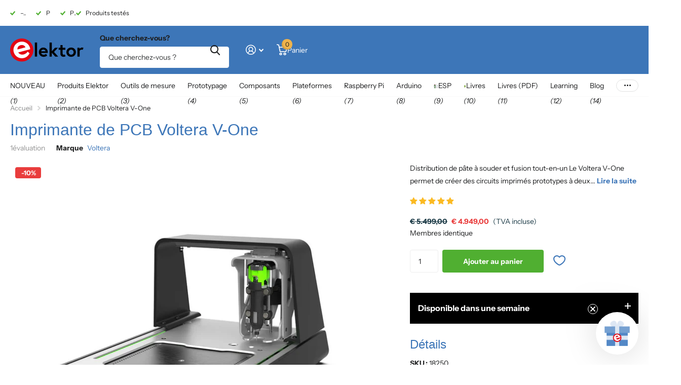

--- FILE ---
content_type: text/javascript; charset=utf-8
request_url: https://www.elektor.fr/products/voltera-v-one-desktop-pcb-printer.js
body_size: 2670
content:
{"id":8644822925644,"title":"Imprimante de PCB Voltera V-One","handle":"voltera-v-one-desktop-pcb-printer","description":"\u003cp\u003e\u003ca href=\"https:\/\/www.elektormagazine.fr\/elektor-pcb-printer\" target=\"_blank\"\u003e\u003cimg src=\"https:\/\/www.elektormagazine.com\/assets\/upload\/img\/public\/original\/banner-store-white-paper-pcb-printers.png\" width=\"100%\"\u003e\u003c\/a\u003e\u003c\/p\u003e\n\u003ch2\u003eDistribution de pâte à souder et fusion tout-en-un\u003c\/h2\u003e\n\u003cp\u003eLe Voltera V-One permet de créer des circuits imprimés prototypes à deux couches sur votre bureau. Vous introduisez les fichiers Gerber et vous obtenez PCB. Le distributeur dépose une encre conductrice à base d’argent pour imprimer votre circuit devant vos yeux. L’assemblage de cartes est facile grâce aux fonctions de distribution de pâte à souder et de refusion de la V-One. Il suffit de monter votre carte sur le support d’impression et d’importer votre fichier Gerber dans le logiciel de Voltera.\u003c\/p\u003e\n\u003ch2\u003ePlus besoin de pochoir\u003c\/h2\u003e\n\u003cp\u003eLe logiciel de Voltera est conçu pour être utilisé facilement. De l’importation de vos fichiers Gerber au moment où vous appuyez sur le bouton d’impression, le logiciel vous guide en toute sécurité à chaque étape.\u003c\/p\u003e\n\u003cp\u003eCompatible avec EAGLE, Altium, KiCad, Mentor Graphics, Cadence, DipTrace, Upverter.\u003c\/p\u003e\n\u003ch2\u003eInclus\u003c\/h2\u003e\n\u003cul\u003e\n\u003cli\u003eImprimante PCB V-One\u003c\/li\u003e\n\u003cli\u003eDistributeur V-One\u003c\/li\u003e\n\u003cli\u003eSonde V-One\u003c\/li\u003e\n\u003cli\u003eKit de buses\u003c\/li\u003e\n\u003cli\u003eEmbouts\u003c\/li\u003e\n\u003cli\u003ePack de 3 substrats FR1 4\"\u003c\/li\u003e\n\u003cli\u003ePack de 2 substrats FR1 3\"\u003c\/li\u003e\n\u003cli\u003ePinces pour substrat\u003c\/li\u003e\n\u003cli\u003eKit de vis moletées\u003c\/li\u003e\n\u003cli\u003eKit \u003cem\u003eHello World\u003c\/em\u003e\u003c\/li\u003e\n\u003cli\u003eFil à souder\u003c\/li\u003e\n\u003cli\u003ePince à épiler\u003c\/li\u003e\n\u003cli\u003eAlimentation\u003c\/li\u003e\n\u003cli\u003eAdaptateur secteur\u003c\/li\u003e\n\u003cli\u003eCâbles\u003c\/li\u003e\n\u003cli\u003eGuides d'utilisation\u003c\/li\u003e\n\u003c\/ul\u003e\n\u003ch2\u003eTéléchargements\u003c\/h2\u003e\n\u003cul\u003e\n\u003cli\u003e\u003ca href=\"https:\/\/cdn.shopify.com\/s\/files\/1\/0823\/0603\/files\/Voltera_V-One_Spec_Sheet.pdf\" target=\"_blank\"\u003eSpecifications\u003c\/a\u003e\u003c\/li\u003e\n\u003cli\u003e\u003ca href=\"https:\/\/support.voltera.io\/desktop-application#main\" target=\"_blank\"\u003eLogiciel V-One\u003c\/a\u003e\u003c\/li\u003e\n\u003cli\u003e\u003ca href=\"https:\/\/support.voltera.io\/user-manual#main\" target=\"_blank\"\u003eManuels d'utilisation\u003c\/a\u003e\u003c\/li\u003e\n\u003cli\u003e\u003ca href=\"https:\/\/support.voltera.io\/sds#main\" target=\"_blank\"\u003eFiches techniques de sécurité\u003c\/a\u003e\u003c\/li\u003e\n\u003cli\u003e\u003ca href=\"https:\/\/support.voltera.io\/technical-data-sheets#main\" target=\"_blank\"\u003eFiches techniques\u003c\/a\u003e\u003c\/li\u003e\n\u003cli\u003e\u003ca href=\"https:\/\/support.voltera.io\/voltera-cam-file-for-eagle#main\" target=\"_blank\"\u003eFichier Voltera CAM pour EAGLE\u003c\/a\u003e\u003c\/li\u003e\n\u003cli\u003e\u003ca href=\"https:\/\/support.voltera.io\/substrates-and-templates#main\" target=\"_blank\"\u003eSubstrats et modèles\u003c\/a\u003e\u003c\/li\u003e\n\u003c\/ul\u003e\n\u003ch2\u003ePlus d'information\u003c\/h2\u003e\n\u003cul\u003e\n\u003cli\u003e\u003ca href=\"https:\/\/www.elektormagazine.com\/pages\/faq-voltera-v-one-printer-reflow-soldering-station\" target=\"_blank\"\u003eFAQ\u003c\/a\u003e\u003c\/li\u003e\n\u003cli\u003e\u003ca href=\"https:\/\/community.voltera.io\/\" target=\"_blank\"\u003ePlus d'informations de la communauté Voltera\u003c\/a\u003e\u003c\/li\u003e\n\u003c\/ul\u003e\n\u003ch2\u003eCaractéristiques techniques\u003c\/h2\u003e\n\u003ctable\u003e\n\u003ctbody\u003e\n\u003ctr\u003e\n\u003cth\u003eSpécifications d'impression\u003c\/th\u003e\n\u003c\/tr\u003e\n\u003ctr\u003e\n\u003ctd\u003eLargeur minimale des tracés\u003c\/td\u003e\n\u003ctd\u003e0,2 mm\u003c\/td\u003e\n\u003c\/tr\u003e\n\u003ctr\u003e\n\u003ctd\u003eDimension passive minimale\u003c\/td\u003e\n\u003ctd\u003e1005\u003c\/td\u003e\n\u003c\/tr\u003e\n\u003ctr\u003e\n\u003ctd\u003ePas minimum de broche à broche (encre conductrice)\u003c\/td\u003e\n\u003ctd\u003e0,8 mml\u003c\/td\u003e\n\u003c\/tr\u003e\n\u003ctr\u003e\n\u003ctd\u003ePas minimum broche à broche (pâte à souder)\u003c\/td\u003e\n\u003ctd\u003e0,5 mml\u003c\/td\u003e\n\u003c\/tr\u003e\n\u003ctr\u003e\n\u003ctd\u003eRésistivité\u003c\/td\u003e\n\u003ctd\u003e12 mΩ\/sq @ 70 um hauteur\u003c\/td\u003e\n\u003c\/tr\u003e\n\u003ctr\u003e\n\u003ctd\u003eMatériau du substrat\u003c\/td\u003e\n\u003ctd\u003eFR4\u003c\/td\u003e\n\u003c\/tr\u003e\n\u003ctr\u003e\n\u003ctd\u003eÉpaisseur maximale de la carte\u003c\/td\u003e\n\u003ctd\u003e3 mm\u003c\/td\u003e\n\u003c\/tr\u003e\n\u003ctr\u003e\n\u003cth\u003eSpécifications de soudure\u003c\/th\u003e\n\u003c\/tr\u003e\n\u003ctr\u003e\n\u003ctd\u003eAlliage de pâte à souder\u003c\/td\u003e\n\u003ctd\u003eSn42\/Bi57.6\/Ag0.4\u003c\/td\u003e\n\u003c\/tr\u003e\n\u003ctr\u003e\n\u003ctd\u003eAlliage de fils de soudure\u003c\/td\u003e\n\u003ctd\u003eSnBiAg1\u003c\/td\u003e\n\u003c\/tr\u003e\n\u003ctr\u003e\n\u003ctd\u003eTempérature du fer à souder\u003c\/td\u003e\n\u003ctd\u003e180-210 °C\u003c\/td\u003e\n\u003c\/tr\u003e\n\u003ctr\u003e\n\u003cth\u003eLit d'impression\u003c\/th\u003e\n\u003c\/tr\u003e\n\u003ctr\u003e\n\u003ctd\u003eSurface d'impression\u003c\/td\u003e\n\u003ctd\u003e135 x 113,5 mm\u003c\/td\u003e\n\u003c\/tr\u003e\n\u003ctr\u003e\n\u003ctd\u003eTempérature maximale du lit chauffé\u003c\/td\u003e\n\u003ctd\u003e240 °C\u003c\/td\u003e\n\u003c\/tr\u003e\n\u003ctr\u003e\n\u003ctd\u003eTaux de rampe du lit chauffé\u003c\/td\u003e\n\u003ctd\u003e~2°C\/s\u003c\/td\u003e\n\u003c\/tr\u003e\n\u003ctr\u003e\n\u003cth\u003eEmpreinte digitale\u003c\/th\u003e\n\u003c\/tr\u003e\n\u003ctr\u003e\n\u003ctd\u003eDimensions\u003c\/td\u003e\n\u003ctd\u003e390 x 257 x 207 mm (L x W x H)\u003c\/td\u003e\n\u003c\/tr\u003e\n\u003ctr\u003e\n\u003ctd\u003ePoids\u003c\/td\u003e\n\u003ctd\u003e7 kg\u003c\/td\u003e\n\u003c\/tr\u003e\n\u003ctr\u003e\n\u003cth\u003eExigences du système\u003c\/th\u003e\n\u003c\/tr\u003e\n\u003ctr\u003e\n\u003ctd\u003eSystèmes d'exploitation compatibles\u003c\/td\u003e\n\u003ctd\u003eWindows 7 ou plus, MacOS 10.11 ou plusr\u003c\/td\u003e\n\u003c\/tr\u003e\n\u003ctr\u003e\n\u003ctd\u003eFormat de fichier compatible\u003c\/td\u003e\n\u003ctd\u003eGerber\u003c\/td\u003e\n\u003c\/tr\u003e\n\u003ctr\u003e\n\u003ctd\u003eType de connexion\u003c\/td\u003e\n\u003ctd\u003eUSB câblé\u003c\/td\u003e\n\u003c\/tr\u003e\n\u003ctr\u003e\n\u003cth\u003eCertification\u003c\/th\u003e\n\u003c\/tr\u003e\n\u003ctr\u003e\n\u003ctd\u003eEN 61326-1:2013\u003c\/td\u003e\n\u003ctd\u003eEMC requirements\u003c\/td\u003e\n\u003c\/tr\u003e\n\u003ctr\u003e\n\u003ctd\u003eIEC 61010-1\u003c\/td\u003e\n\u003ctd\u003eExigences de sécurité\u003c\/td\u003e\n\u003c\/tr\u003e\n\u003ctr\u003e\n\u003ctd\u003eMarquage CE\u003c\/td\u003e\n\u003ctd\u003eApposé sur les imprimantes Voltera V-One livrées aux clients européens\u003c\/td\u003e\n\u003c\/tr\u003e\n\u003c\/tbody\u003e\n\u003c\/table\u003e\n\u003cp\u003eConçue et assemblée au Canada.\u003c\/p\u003e\n\u003ch2\u003ePlus de détails techniques\u003c\/h2\u003e\n\u003cp\u003e\u003cstrong\u003e\u003ca href=\"https:\/\/www.voltera.io\/support\/quickstart\" target=\"_blank\"\u003eQuickstart\u003c\/a\u003e\u003c\/strong\u003e\u003c\/p\u003e\n\u003ch2\u003eExplore Flexible Printed Electronics on the V-One\u003c\/h2\u003e\n\u003cp\u003e\u003ciframe width=\"560\" height=\"315\" src=\"https:\/\/www.youtube.com\/embed\/vkHsaFBY1GE\"\u003e\u003c\/iframe\u003e\u003c\/p\u003e\n\u003ch2\u003eVoltera V-One Capabilities Reel\u003c\/h2\u003e\n\u003cp\u003e\u003ciframe width=\"560\" height=\"315\" src=\"https:\/\/www.youtube.com\/embed\/tssniDtOixQ\"\u003e\u003c\/iframe\u003e\u003c\/p\u003e\n\u003ch2\u003eVoltera V-One PCB Printer Walkthrough\u003c\/h2\u003e\n\u003cp\u003e\u003ciframe width=\"560\" height=\"315\" src=\"https:\/\/www.youtube.com\/embed\/N6nEgN4THRE\"\u003e\u003c\/iframe\u003e\u003c\/p\u003e\n\u003ch2\u003eUnpacking the V-One\u003c\/h2\u003e\n\u003cp\u003e\u003ciframe width=\"560\" height=\"315\" src=\"https:\/\/www.youtube.com\/embed\/4ERLVztI1sw\"\u003e\u003c\/iframe\u003e\u003c\/p\u003e\n\u003ch2\u003eV-One: Solder Paste Dispensing and Reflow All-in-One\u003c\/h2\u003e\n\u003cp\u003e\u003ciframe width=\"560\" height=\"315\" src=\"https:\/\/www.youtube.com\/embed\/NdJQ5Xl4jkw\"\u003e\u003c\/iframe\u003e\u003c\/p\u003e\n\u003ch2\u003eVoltera @ Stanford University's Bao Research Group: Robotic Skin and Stretchable Sensors\u003c\/h2\u003e\n\u003cp\u003e\u003ciframe width=\"560\" height=\"315\" src=\"https:\/\/www.youtube.com\/embed\/_sR_BeIyWsU\"\u003e\u003c\/iframe\u003e\u003c\/p\u003e\n\u003ch2\u003eVoltera @ Princeton: The Future of Aerospace Innovation\u003c\/h2\u003e\n\u003cp\u003e\u003ciframe width=\"560\" height=\"315\" src=\"https:\/\/www.youtube.com\/embed\/7TMoRObjmHI\"\u003e\u003c\/iframe\u003e\u003c\/p\u003e","published_at":"2017-07-28T11:10:00+02:00","created_at":"2023-07-11T18:29:41+02:00","vendor":"Voltera","type":"Trade PR","tags":["pfs:show:include_de","pfs:show:include_eu","pfs:show:include_fr","pfs:show:include_gb","pfs:show:include_ie","pfs:show:include_int","pfs:show:include_nl","Platforms","Prototyping","Trade"],"price":494900,"price_min":494900,"price_max":494900,"available":true,"price_varies":false,"compare_at_price":549900,"compare_at_price_min":549900,"compare_at_price_max":549900,"compare_at_price_varies":false,"variants":[{"id":46907278197068,"title":"Default Title","option1":"Default Title","option2":null,"option3":null,"sku":"18250","requires_shipping":true,"taxable":true,"featured_image":null,"available":true,"name":"Imprimante de PCB Voltera V-One","public_title":null,"options":["Default Title"],"price":494900,"weight":0,"compare_at_price":549900,"inventory_management":null,"barcode":"0096718606610","quantity_rule":{"min":1,"max":null,"increment":1},"quantity_price_breaks":[],"requires_selling_plan":false,"selling_plan_allocations":[]}],"images":["\/\/cdn.shopify.com\/s\/files\/1\/0626\/6280\/3788\/files\/voltera-v-one-desktop-pcb-printer-0096718606610-912698.jpg?v=1725004526","\/\/cdn.shopify.com\/s\/files\/1\/0626\/6280\/3788\/files\/voltera-v-one-desktop-pcb-printer-0096718606610-170592.jpg?v=1725004526","\/\/cdn.shopify.com\/s\/files\/1\/0626\/6280\/3788\/files\/voltera-v-one-desktop-pcb-printer_contents.jpg?v=1762511448"],"featured_image":"\/\/cdn.shopify.com\/s\/files\/1\/0626\/6280\/3788\/files\/voltera-v-one-desktop-pcb-printer-0096718606610-912698.jpg?v=1725004526","options":[{"name":"Titre","position":1,"values":["Default Title"]}],"url":"\/products\/voltera-v-one-desktop-pcb-printer","media":[{"alt":"Voltera V - One Desktop PCB Printer - Elektor","id":48772198498636,"position":1,"preview_image":{"aspect_ratio":1.0,"height":1000,"width":1000,"src":"https:\/\/cdn.shopify.com\/s\/files\/1\/0626\/6280\/3788\/files\/voltera-v-one-desktop-pcb-printer-0096718606610-912698.jpg?v=1725004526"},"aspect_ratio":1.0,"height":1000,"media_type":"image","src":"https:\/\/cdn.shopify.com\/s\/files\/1\/0626\/6280\/3788\/files\/voltera-v-one-desktop-pcb-printer-0096718606610-912698.jpg?v=1725004526","width":1000},{"alt":"Voltera V - One Desktop PCB Printer - Elektor","id":48772198531404,"position":2,"preview_image":{"aspect_ratio":1.0,"height":1000,"width":1000,"src":"https:\/\/cdn.shopify.com\/s\/files\/1\/0626\/6280\/3788\/files\/voltera-v-one-desktop-pcb-printer-0096718606610-170592.jpg?v=1725004526"},"aspect_ratio":1.0,"height":1000,"media_type":"image","src":"https:\/\/cdn.shopify.com\/s\/files\/1\/0626\/6280\/3788\/files\/voltera-v-one-desktop-pcb-printer-0096718606610-170592.jpg?v=1725004526","width":1000},{"alt":null,"id":68757691498828,"position":3,"preview_image":{"aspect_ratio":1.0,"height":1000,"width":1000,"src":"https:\/\/cdn.shopify.com\/s\/files\/1\/0626\/6280\/3788\/files\/voltera-v-one-desktop-pcb-printer_contents.jpg?v=1762511448"},"aspect_ratio":1.0,"height":1000,"media_type":"image","src":"https:\/\/cdn.shopify.com\/s\/files\/1\/0626\/6280\/3788\/files\/voltera-v-one-desktop-pcb-printer_contents.jpg?v=1762511448","width":1000}],"requires_selling_plan":false,"selling_plan_groups":[]}